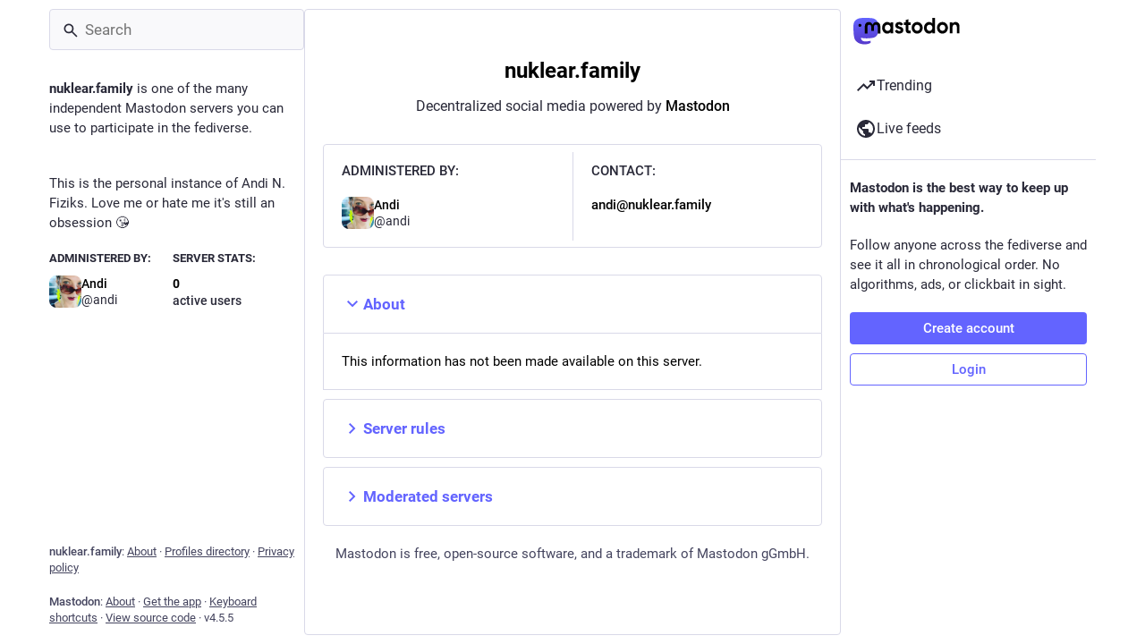

--- FILE ---
content_type: text/javascript
request_url: https://nuklear.family/packs/hashtag-T8rSpi30.js
body_size: 1099
content:
var j=Object.defineProperty;var _=(e,r,t)=>r in e?j(e,r,{enumerable:!0,configurable:!0,writable:!0,value:t}):e[r]=t;var m=(e,r,t)=>_(e,typeof r!="symbol"?r+"":r,t);import{j as s}from"./client-By3tlFYA.js";import{r as y}from"./index-TEHZzOO_.js";import{c as f}from"./index-DkCxcZFY.js";import{L as h,S as c}from"./short_number-C9zm8Jg6.js";import{b as d}from"./index-C_3HmjFF.js";import{S as l}from"./skeleton-CwYXpOUk.js";import{M as v}from"./message-CVkQtbZv.js";class g extends y.Component{constructor(){super(...arguments);m(this,"state",{error:!1})}componentDidCatch(){this.setState({error:!0})}render(){return this.state.error?null:this.props.children}}const S=(e,r)=>s.jsx(v,{id:"trends.counter_by_accounts",defaultMessage:"{count, plural, one {{counter} person} other {{counter} people}} in the past {days, plural, one {day} other {# days}}",values:{count:r,counter:s.jsx("strong",{children:e}),days:2}}),w=({hashtag:e})=>s.jsx(u,{name:e.get("name"),to:"/tags/".concat(e.get("name")),people:e.getIn(["history",0,"accounts"])*1+e.getIn(["history",1,"accounts"])*1,history:e.get("history").reverse().map(r=>r.get("uses")).toArray()}),A=({hashtag:e})=>{var r,t;return s.jsx(u,{name:e.name,to:"/tags/".concat(e.name),people:e.history[0].accounts*1+((t=(r=e.history[1])==null?void 0:r.accounts)!=null?t:0)*1,history:e.history.map(n=>n.uses*1).reverse()})},u=({name:e,to:r,people:t,uses:n,history:o,className:p,description:a,withGraph:x=!0,children:i})=>s.jsxs("div",{className:f("trends__item",p),children:[s.jsxs("div",{className:"trends__item__name",children:[s.jsx(h,{to:r,children:e?s.jsxs(s.Fragment,{children:["#",s.jsx("span",{children:e})]}):s.jsx(l,{width:50})}),a?s.jsx("span",{children:a}):typeof t<"u"?s.jsx(c,{value:t,renderer:S}):s.jsx(l,{width:100})]}),typeof n<"u"&&s.jsx("div",{className:"trends__item__current",children:s.jsx(c,{value:n})}),x&&s.jsx("div",{className:"trends__item__sparkline",children:s.jsx(g,{children:s.jsx(d.Sparklines,{width:50,height:28,data:o!=null?o:Array.from(Array(7)).map(()=>0),children:s.jsx(d.SparklinesCurve,{style:{fill:"none"}})})})}),i&&s.jsx("div",{className:"trends__item__buttons",children:i})]});export{A as C,u as H,w as I};
//# sourceMappingURL=hashtag-T8rSpi30.js.map


--- FILE ---
content_type: text/javascript
request_url: https://nuklear.family/packs/about-index-emX1weGw.js
body_size: 3244
content:
var S=Object.defineProperty;var y=(a,s,t)=>s in a?S(a,s,{enumerable:!0,configurable:!0,writable:!0,value:t}):a[s]=t;var j=(a,s,t)=>y(a,typeof s!="symbol"?s+"":s,t);import{j as e}from"./client-By3tlFYA.js";import{r as h,u as I,a as M,i as D}from"./index-TEHZzOO_.js";import{H as L}from"./Helmet-BG0DmkIY.js";import{a5 as C,ax as E,a as _,by as w,j as A,k as T,eD as B,eE as F}from"./useSelectableClick-C6FBaLSu.js";import{A as H}from"./index-QrC02i9S.js";import{C as R}from"./column-KuFpKGtG.js";import{S as $}from"./server_hero_image-IQTTUmxW.js";import{S as m}from"./skeleton-CwYXpOUk.js";import{L as z}from"./link_footer-DV5Raeuc.js";import{c as P}from"./index-DkCxcZFY.js";import{M as d}from"./message-CVkQtbZv.js";import"./short_number-C9zm8Jg6.js";import"./numbers-BLyy7tyF.js";import"./relative_timestamp-BOUL06oe.js";import"./ready-DpOgoWSg.js";import"./index-DUY7J2K7.js";import"./api-C8Dh2R2O.js";import"./index-DiPYjm3h.js";import"./load_locale-Fyp848fa.js";import"./status_quoted-DN_a2ko9.js";import"./counters-O2iLRFgv.js";import"./follow_button-DC1XDMtC.js";import"./verified_badge-CEF_3fMz.js";import"./scroll-BygYx8ga.js";const G=a=>h.createElement("svg",{xmlns:"http://www.w3.org/2000/svg",height:24,viewBox:"0 -960 960 960",width:24,...a},h.createElement("path",{d:"M480-345 240-585l56-56 184 184 184-184 56 56-240 240Z"})),x=({title:a,children:s,open:t=!1,onOpen:n})=>{const[o,r]=h.useState(!t),i=h.useCallback(()=>{r(l=>!l),n==null||n()},[n]);return e.jsxs("div",{className:P("about__section",{active:!o}),children:[e.jsxs("button",{className:"about__section__title",tabIndex:0,onClick:i,children:[e.jsx(C,{id:o?"chevron-right":"chevron-down",icon:o?E:G})," ",a]}),!o&&e.jsx("div",{className:"about__section__body",children:s})]})},g=M({rules:{id:"about.rules",defaultMessage:"Server rules"},defaultLocale:{id:"about.default_locale",defaultMessage:"Default"}});function J(a,s){var r;const t=s.find(i=>i.value===a);if(t)return t.value;const n=a.split("-")[0],o=s.find(i=>i.value.split("-")[0]===n);return(r=o==null?void 0:o.value)!=null?r:"default"}const Y=({isLoading:a=!1})=>{const s=I(),t=_(l=>q(l,s)),[n,o]=h.useState(()=>J(s.locale,t)),r=_(l=>Z(l,n)),i=h.useCallback(l=>{o(l.currentTarget.value)},[]);return a?e.jsx(x,{title:s.formatMessage(g.rules)}):r.length===0?e.jsx(x,{title:s.formatMessage(g.rules),children:e.jsx("p",{children:e.jsx(d,{id:"about.not_available",defaultMessage:"This information has not been made available on this server."})})}):e.jsxs(x,{title:s.formatMessage(g.rules),children:[e.jsx("ol",{className:"rules-list",children:r.map(l=>e.jsxs("li",{children:[e.jsx("div",{className:"rules-list__text",children:l.text}),!!l.hint&&e.jsx("div",{className:"rules-list__hint",children:l.hint})]},l.id))}),t.length>1&&e.jsxs("div",{className:"rules-languages",children:[e.jsx("label",{htmlFor:"language-select",children:e.jsx(d,{id:"about.language_label",defaultMessage:"Language"})}),e.jsx("select",{onChange:i,id:"language-select",children:t.map(l=>e.jsx("option",{value:l.value,selected:l.value===n,children:l.text},l.value))})]})]})},N=a=>{const s=a.server.getIn(["server","rules"]);return s?s.toJS():[]},Z=w([N,(a,s)=>s],(a,s)=>a.map(t=>{const n=t.translations;if(!n)return t;const o=s.split("-")[0];return o&&n[o]&&(t.text=n[o].text,t.hint=n[o].hint),n[s]&&(t.text=n[s].text,t.hint=n[s].hint),t})),q=w([N,(a,s)=>s],(a,s)=>{var o;const t={default:{value:"default",text:s.formatMessage(g.defaultLocale)}},n=Intl.DisplayNames&&new Intl.DisplayNames(s.locale,{type:"language"});for(const{translations:r}of a)for(const i in r)t[i]||(t[i]={value:i,text:(o=n==null?void 0:n.of(i))!=null?o:i});return Object.values(t)}),u=M({title:{id:"column.about",defaultMessage:"About"},blocks:{id:"about.blocks",defaultMessage:"Moderated servers"},silenced:{id:"about.domain_blocks.silenced.title",defaultMessage:"Limited"},silencedExplanation:{id:"about.domain_blocks.silenced.explanation",defaultMessage:"You will generally not see profiles and content from this server, unless you explicitly look it up or opt into it by following."},suspended:{id:"about.domain_blocks.suspended.title",defaultMessage:"Suspended"},suspendedExplanation:{id:"about.domain_blocks.suspended.explanation",defaultMessage:"No data from this server will be processed, stored or exchanged, making any interaction or communication with users from this server impossible."}}),v={silence:{title:u.silenced,explanation:u.silencedExplanation},suspend:{title:u.suspended,explanation:u.suspendedExplanation}},K=a=>({server:a.getIn(["server","server"]),locale:a.getIn(["meta","locale"]),extendedDescription:a.getIn(["server","extendedDescription"]),domainBlocks:a.getIn(["server","domainBlocks"])});class O extends h.PureComponent{constructor(){super(...arguments);j(this,"handleDomainBlocksOpen",()=>{const{dispatch:t}=this.props;t(F())})}componentDidMount(){const{dispatch:t}=this.props;t(T()),t(B())}render(){var b,f;const{multiColumn:t,intl:n,server:o,extendedDescription:r,domainBlocks:i,locale:l}=this.props,p=o.get("isLoading");return e.jsxs(R,{bindToDocument:!t,label:n.formatMessage(u.title),children:[e.jsxs("div",{className:"scrollable about",children:[e.jsxs("div",{className:"about__header",children:[e.jsx($,{blurhash:o.getIn(["thumbnail","blurhash"]),src:o.getIn(["thumbnail","url"]),srcSet:(b=o.getIn(["thumbnail","versions"]))==null?void 0:b.map((c,k)=>"".concat(c," ").concat(k.replace("@",""))).join(", "),className:"about__header__hero"}),e.jsx("h1",{children:p?e.jsx(m,{width:"10ch"}):o.get("domain")}),e.jsx("p",{children:e.jsx(d,{id:"about.powered_by",defaultMessage:"Decentralized social media powered by {mastodon}",values:{mastodon:e.jsx("a",{href:"https://joinmastodon.org",className:"about__mail",target:"_blank",rel:"noopener",children:"Mastodon"})}})})]}),e.jsxs("div",{className:"about__meta",children:[e.jsxs("div",{className:"about__meta__column",children:[e.jsx("h4",{children:e.jsx(d,{id:"server_banner.administered_by",defaultMessage:"Administered by:"})}),e.jsx(H,{id:o.getIn(["contact","account","id"]),size:36,minimal:!0})]}),e.jsx("hr",{className:"about__meta__divider"}),e.jsxs("div",{className:"about__meta__column",children:[e.jsx("h4",{children:e.jsx(d,{id:"about.contact",defaultMessage:"Contact:"})}),p?e.jsx(m,{width:"10ch"}):e.jsx("a",{className:"about__mail",href:"mailto:".concat(o.getIn(["contact","email"])),children:o.getIn(["contact","email"])})]})]}),e.jsx(x,{open:!0,title:n.formatMessage(u.title),children:r.get("isLoading")?e.jsxs(e.Fragment,{children:[e.jsx(m,{width:"100%"}),e.jsx("br",{}),e.jsx(m,{width:"100%"}),e.jsx("br",{}),e.jsx(m,{width:"100%"}),e.jsx("br",{}),e.jsx(m,{width:"70%"})]}):((f=r.get("content"))==null?void 0:f.length)>0?e.jsx("div",{className:"prose",dangerouslySetInnerHTML:{__html:r.get("content")}}):e.jsx("p",{children:e.jsx(d,{id:"about.not_available",defaultMessage:"This information has not been made available on this server."})})}),e.jsx(Y,{}),e.jsx(x,{title:n.formatMessage(u.blocks),onOpen:this.handleDomainBlocksOpen,children:i.get("isLoading")?e.jsxs(e.Fragment,{children:[e.jsx(m,{width:"100%"}),e.jsx("br",{}),e.jsx(m,{width:"70%"})]}):i.get("isAvailable")?e.jsxs(e.Fragment,{children:[e.jsx("p",{children:e.jsx(d,{id:"about.domain_blocks.preamble",defaultMessage:"Mastodon generally allows you to view content from and interact with users from any other server in the fediverse. These are the exceptions that have been made on this particular server."})}),i.get("items").size>0&&e.jsx("div",{className:"about__domain-blocks",children:i.get("items").map(c=>e.jsxs("div",{className:"about__domain-blocks__domain",children:[e.jsxs("div",{className:"about__domain-blocks__domain__header",children:[e.jsx("h6",{children:e.jsx("span",{title:"SHA-256: ".concat(c.get("digest")),children:c.get("domain")})}),e.jsx("span",{className:"about__domain-blocks__domain__type",title:n.formatMessage(v[c.get("severity")].explanation),children:n.formatMessage(v[c.get("severity")].title)})]}),e.jsx("p",{children:(c.get("comment")||"").length>0?c.get("comment"):e.jsx(d,{id:"about.domain_blocks.no_reason_available",defaultMessage:"Reason not available"})})]},c.get("domain")))})]}):e.jsx("p",{children:e.jsx(d,{id:"about.not_available",defaultMessage:"This information has not been made available on this server."})})}),e.jsx(z,{}),e.jsx("div",{className:"about__footer",children:e.jsx("p",{children:e.jsx(d,{id:"about.disclaimer",defaultMessage:"Mastodon is free, open-source software, and a trademark of Mastodon gGmbH."})})})]}),e.jsxs(L,{children:[e.jsx("title",{children:n.formatMessage(u.title)}),e.jsx("meta",{name:"robots",content:"all"})]})]})}}const _e=A(K)(D(O));export{_e as default};
//# sourceMappingURL=about-index-emX1weGw.js.map
